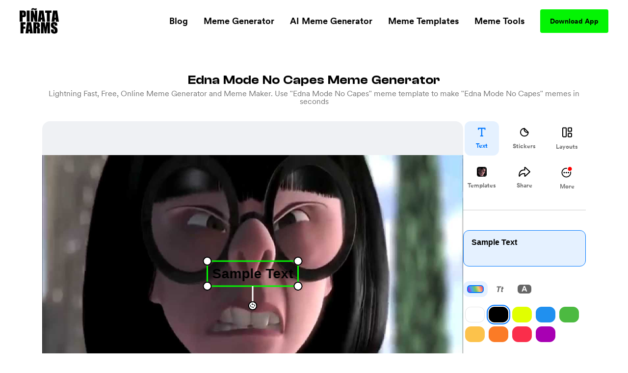

--- FILE ---
content_type: image/svg+xml
request_url: https://www.pinatafarm.com/image-template.svg
body_size: 720
content:
<svg width="25" height="25" viewBox="0 0 25 25" fill="none" xmlns="http://www.w3.org/2000/svg">
<path fill-rule="evenodd" clip-rule="evenodd" d="M5.84961 0.771729C3.36433 0.771729 1.34961 2.78645 1.34961 5.27173V8.64673C1.34961 9.26805 1.85329 9.77173 2.47461 9.77173C3.09593 9.77173 3.59961 9.26805 3.59961 8.64673V5.27173C3.59961 4.02909 4.60697 3.02173 5.84961 3.02173H9.22461C9.84593 3.02173 10.3496 2.51805 10.3496 1.89673C10.3496 1.27541 9.84593 0.771729 9.22461 0.771729H5.84961ZM5.84961 23.2717C3.36433 23.2717 1.34961 21.257 1.34961 18.7717V15.3967C1.34961 14.7754 1.85329 14.2717 2.47461 14.2717C3.09593 14.2717 3.59961 14.7754 3.59961 15.3967V18.7717C3.59961 20.0144 4.60697 21.0217 5.84961 21.0217H9.22461C9.84593 21.0217 10.3496 21.5254 10.3496 22.1467C10.3496 22.768 9.84593 23.2717 9.22461 23.2717H5.84961ZM23.8496 5.27173C23.8496 2.78645 21.8349 0.771729 19.3496 0.771729H15.9746C15.3533 0.771729 14.8496 1.27541 14.8496 1.89673C14.8496 2.51805 15.3533 3.02173 15.9746 3.02173H19.3496C20.5922 3.02173 21.5996 4.02909 21.5996 5.27173V8.64673C21.5996 9.26805 22.1033 9.77173 22.7246 9.77173C23.3459 9.77173 23.8496 9.26805 23.8496 8.64673V5.27173ZM19.3496 23.2717C21.8349 23.2717 23.8496 21.257 23.8496 18.7717V15.3967C23.8496 14.7754 23.3459 14.2717 22.7246 14.2717C22.1033 14.2717 21.5996 14.7754 21.5996 15.3967V18.7717C21.5996 20.0144 20.5922 21.0217 19.3496 21.0217H15.9746C15.3533 21.0217 14.8496 21.5254 14.8496 22.1467C14.8496 22.768 15.3533 23.2717 15.9746 23.2717H19.3496ZM11.8963 9.02173C11.8963 9.85016 11.2265 10.5217 10.4002 10.5217C9.57391 10.5217 8.90408 9.85016 8.90408 9.02173C8.90408 8.1933 9.57391 7.52173 10.4002 7.52173C11.2265 7.52173 11.8963 8.1933 11.8963 9.02173ZM14.3888 11.0303C14.1294 10.4231 13.2688 10.4231 13.0094 11.0303L11.6185 14.286L11.2229 13.4443C10.9528 12.8696 10.1354 12.8696 9.86535 13.4443L8.92146 15.4528C8.6877 15.9502 9.05065 16.5218 9.60024 16.5218H11.488C11.5419 16.5218 11.594 16.5163 11.6439 16.5059C11.6937 16.5162 11.7456 16.5217 11.7993 16.5217H15.5989C16.1369 16.5217 16.4999 15.9719 16.2886 15.4771L14.3888 11.0303Z" fill="white"/>
</svg>
